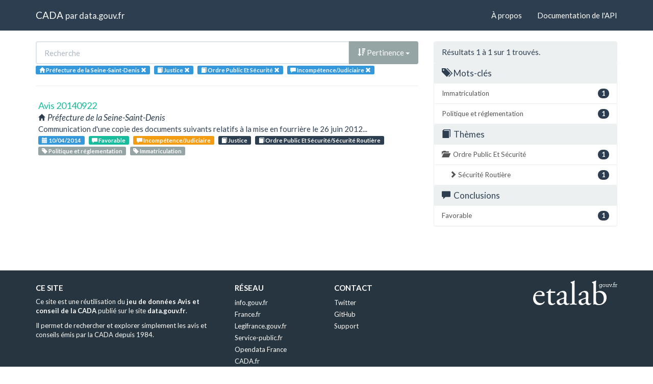

--- FILE ---
content_type: text/html; charset=utf-8
request_url: https://cada.data.gouv.fr/search?topic=Justice&topic=Ordre+Public+Et+S%C3%A9curit%C3%A9&page=1&administration=Pr%C3%A9fecture+de+la+Seine-Saint-Denis&meaning=Incomp%C3%A9tence%2FJudiciaire
body_size: 2860
content:
<!doctype html>
<html lang="fr">
<head>
    <meta charset="utf-8">
    <meta name="viewport" content="width=device-width, initial-scale=1">
    <link rel="icon" href="data:," />

    <title>Recherche - CADA</title>

    
    <link rel="stylesheet" href="/static/css/cada.min.css?6f0de776" />
    
</head>
<body>
    <main class="wrapper">
        <nav class="navbar navbar-default navbar-static-top" role="navigation">
            <div class="container">
                <!-- Brand and toggle get grouped for better mobile display -->
                <div class="navbar-header">
                    <button type="button" class="navbar-toggle" data-toggle="collapse" data-target=".navbar-collapse">
                        <span class="sr-only">Toggle navigation</span>
                        <span class="icon-bar"></span>
                        <span class="icon-bar"></span>
                        <span class="icon-bar"></span>
                    </button>
                    <div class="navbar-brand">
                        <a href="/">CADA</a>
                        <small>
                        par
                        <a href="http://www.data.gouv.fr">data.gouv.fr</a>
                        </small>
                    </div>
                </div>

                <div class="collapse navbar-collapse">
                    <ul class="nav navbar-nav navbar-right">
                        <li><a href="/about">À propos</a></li>
                        <li><a href="/api/">Documentation de l'API</a></li>
                    </ul>
                    
                    
                    
                </div>
            </div>
        </nav>


        <div class="container">
            

            <div class="page">
            
<div class="row">
    <div class="col-md-8">

        <div class="row">
            <form class="col-lg-12" action="/search?topic=Justice&amp;page=1&amp;administration=Pr%C3%A9fecture+de+la+Seine-Saint-Denis&amp;meaning=Incomp%C3%A9tence%2FJudiciaire">
                <div class="input-group">
                    <input type="text" name="q" class="form-control"
                        placeholder="Recherche" value="">
                    <div class="input-group-btn">
                        <button type="button" class="btn btn-default dropdown-toggle" data-toggle="dropdown">
                            
                                <span class="glyphicon glyphicon-sort-by-attributes-alt"></span>
                                Pertinence
                            
                            <span class="caret"></span>
                        </button>
                        <ul class="dropdown-menu pull-right">
                            <li>
                                <a href="https://cada.data.gouv.fr/search?topic=Justice&amp;topic=Ordre+Public+Et+S%C3%A9curit%C3%A9&amp;page=1&amp;administration=Pr%C3%A9fecture+de+la+Seine-Saint-Denis&amp;meaning=Incomp%C3%A9tence%2FJudiciaire">
                                    Pertinence
                                </a>
                            </li>
                            
                                




<li>
    <a href="https://cada.data.gouv.fr/search?topic=Justice&amp;topic=Ordre+Public+Et+S%C3%A9curit%C3%A9&amp;administration=Pr%C3%A9fecture+de+la+Seine-Saint-Denis&amp;meaning=Incomp%C3%A9tence%2FJudiciaire&amp;sort=topic+asc">
        <span class="glyphicon glyphicon-sort-by-alphabet"></span>
        Thème
    </a>
</li>


<li>
    <a href="https://cada.data.gouv.fr/search?topic=Justice&amp;topic=Ordre+Public+Et+S%C3%A9curit%C3%A9&amp;administration=Pr%C3%A9fecture+de+la+Seine-Saint-Denis&amp;meaning=Incomp%C3%A9tence%2FJudiciaire&amp;sort=topic+desc">
        <span class="glyphicon glyphicon-sort-by-alphabet-alt"></span>
        Thème
    </a>
</li>


                            
                                




<li>
    <a href="https://cada.data.gouv.fr/search?topic=Justice&amp;topic=Ordre+Public+Et+S%C3%A9curit%C3%A9&amp;administration=Pr%C3%A9fecture+de+la+Seine-Saint-Denis&amp;meaning=Incomp%C3%A9tence%2FJudiciaire&amp;sort=administration+asc">
        <span class="glyphicon glyphicon-sort-by-alphabet"></span>
        Administration
    </a>
</li>


<li>
    <a href="https://cada.data.gouv.fr/search?topic=Justice&amp;topic=Ordre+Public+Et+S%C3%A9curit%C3%A9&amp;administration=Pr%C3%A9fecture+de+la+Seine-Saint-Denis&amp;meaning=Incomp%C3%A9tence%2FJudiciaire&amp;sort=administration+desc">
        <span class="glyphicon glyphicon-sort-by-alphabet-alt"></span>
        Administration
    </a>
</li>


                            
                                




<li>
    <a href="https://cada.data.gouv.fr/search?topic=Justice&amp;topic=Ordre+Public+Et+S%C3%A9curit%C3%A9&amp;administration=Pr%C3%A9fecture+de+la+Seine-Saint-Denis&amp;meaning=Incomp%C3%A9tence%2FJudiciaire&amp;sort=session+desc">
        <span class="glyphicon glyphicon-sort-by-order-alt"></span>
        Séance
    </a>
</li>


<li>
    <a href="https://cada.data.gouv.fr/search?topic=Justice&amp;topic=Ordre+Public+Et+S%C3%A9curit%C3%A9&amp;administration=Pr%C3%A9fecture+de+la+Seine-Saint-Denis&amp;meaning=Incomp%C3%A9tence%2FJudiciaire&amp;sort=session+asc">
        <span class="glyphicon glyphicon-sort-by-order"></span>
        Séance
    </a>
</li>


                            
                        </ul>
                    </div>
                </div>
            </form>
        </div>

        <div class="row">
            <div class="col-sm-12 label-list">
                


<span class="tag label label-info" title="Administration">
    
    <span class="glyphicon glyphicon-home"></span>
    
    <span>Préfecture de la Seine-Saint-Denis</span>
    <a href="https://cada.data.gouv.fr/search?topic=Justice&topic=Ordre+Public+Et+S%C3%A9curit%C3%A9&meaning=Incomp%C3%A9tence%2FJudiciaire">
        <span class="close-icon glyphicon glyphicon-remove"></span>
    </a>
</span>


                



                



                


<span class="tag label label-info" title="Thème">
    
    <span class="glyphicon glyphicon-book"></span>
    
    <span>Justice</span>
    <a href="https://cada.data.gouv.fr/search?administration=Pr%C3%A9fecture+de+la+Seine-Saint-Denis&meaning=Incomp%C3%A9tence%2FJudiciaire&topic=Ordre+Public+Et+S%C3%A9curit%C3%A9">
        <span class="close-icon glyphicon glyphicon-remove"></span>
    </a>
</span>

<span class="tag label label-info" title="Thème">
    
    <span class="glyphicon glyphicon-book"></span>
    
    <span>Ordre Public Et Sécurité</span>
    <a href="https://cada.data.gouv.fr/search?administration=Pr%C3%A9fecture+de+la+Seine-Saint-Denis&meaning=Incomp%C3%A9tence%2FJudiciaire&topic=Justice">
        <span class="close-icon glyphicon glyphicon-remove"></span>
    </a>
</span>


                



                


<span class="tag label label-info" title="Conclusion">
    
    <span class="glyphicon glyphicon-comment"></span>
    
    <span>Incompétence/Judiciaire</span>
    <a href="https://cada.data.gouv.fr/search?topic=Justice&topic=Ordre+Public+Et+S%C3%A9curit%C3%A9&administration=Pr%C3%A9fecture+de+la+Seine-Saint-Denis">
        <span class="close-icon glyphicon glyphicon-remove"></span>
    </a>
</span>


            </div>
        </div>

        <hr/>

        <ul class="list-unstyled search-result">
            
            <li>
                <a class="title" href="/20140922/">
                    Avis 20140922
                </a>
                <div class="subtitle">
                    <span class="glyphicon glyphicon-home"></span>
                    Préfecture de la Seine-Saint-Denis
                </div>
                <div class="excerpt">Communication d&#39;une copie des documents suivants relatifs à la mise en fourrière le 26 juin 2012...</div>
                <div class="label-list">
                    <a class="label label-info" title="Séance"
                        href="/search?session=2014-04-10">
                        <span class="glyphicon glyphicon-calendar"></span>
                        10/04/2014
                    </a>
                    
                    <a
                        
                        class="label label-success"
                        
                        title="Conclusion"
                        href="/search?meaning=Favorable">
                        <span class="glyphicon glyphicon-comment"></span>
                        Favorable
                    </a>
                    
                    <a
                        
                        class="label label-warning"
                        
                        title="Conclusion"
                        href="/search?meaning=Incomp%C3%A9tence%2FJudiciaire">
                        <span class="glyphicon glyphicon-comment"></span>
                        Incompétence/Judiciaire
                    </a>
                    
                    
                    <a class="label label-primary" title="Thème"
                        href="/search?topic=Justice">
                        <span class="glyphicon glyphicon-book"></span>
                        Justice
                    </a>
                    
                    <a class="label label-primary" title="Thème"
                        href="/search?topic=Ordre+Public+Et+S%C3%A9curit%C3%A9%2FS%C3%A9curit%C3%A9+Routi%C3%A8re">
                        <span class="glyphicon glyphicon-book"></span>
                        Ordre Public Et Sécurité/Sécurité Routière
                    </a>
                    
                    
                    <a class="label label-default" title="Tag"
                        href="/search?tag=Politique+et+r%C3%A9glementation">
                        <span class="glyphicon glyphicon-tag"></span>
                        Politique et réglementation
                    </a>
                    
                    <a class="label label-default" title="Tag"
                        href="/search?tag=Immatriculation">
                        <span class="glyphicon glyphicon-tag"></span>
                        Immatriculation
                    </a>
                    
                </div>
            </li>
            
        </ul>

        




    </div>
    <aside class="col-md-4">

        <div class="panel panel-default">
            <div class="panel-heading">
                
                    Résultats 1
                    à 1
                    sur 1 trouvés.
                
            </div>
            



            



            


<div class="panel-heading clickable" data-toggle="collapse" data-target="#collapse-tag">
    <h3 class="panel-title">
        <span class="glyphicon glyphicon-tags"></span>
        Mots-clés
    </h3>
</div>
<div id="collapse-tag" class="list-group collapse in">
    
        
        <a href="https://cada.data.gouv.fr/search?topic=Justice&amp;topic=Ordre+Public+Et+S%C3%A9curit%C3%A9&amp;page=1&amp;administration=Pr%C3%A9fecture+de+la+Seine-Saint-Denis&amp;meaning=Incomp%C3%A9tence%2FJudiciaire&amp;tag=Immatriculation"
            class="list-group-item" title="Immatriculation">
            <span class="badge pull-right">1</span>
            Immatriculation
        </a>
        
    
        
        <a href="https://cada.data.gouv.fr/search?topic=Justice&amp;topic=Ordre+Public+Et+S%C3%A9curit%C3%A9&amp;page=1&amp;administration=Pr%C3%A9fecture+de+la+Seine-Saint-Denis&amp;meaning=Incomp%C3%A9tence%2FJudiciaire&amp;tag=Politique+et+r%C3%A9glementation"
            class="list-group-item" title="Politique et réglementation">
            <span class="badge pull-right">1</span>
            Politique et réglementation
        </a>
        
    
</div>


            


<div class="panel-heading clickable" data-toggle="collapse" data-target="#collapse-topic">
    <h3 class="panel-title">
        <span class="glyphicon glyphicon-book"></span>
        Thèmes
    </h3>
</div>
<div id="collapse-topic" class="list-group collapse in">
    
        
    
        
        <a href="https://cada.data.gouv.fr/search?topic=Justice&amp;topic=Ordre+Public+Et+S%C3%A9curit%C3%A9&amp;page=1&amp;administration=Pr%C3%A9fecture+de+la+Seine-Saint-Denis&amp;meaning=Incomp%C3%A9tence%2FJudiciaire"
            class="list-group-item" title="Ordre Public Et Sécurité">
            <span class="glyphicon glyphicon-folder-open"></span>
            <span class="badge pull-right">1</span>
            Ordre Public Et Sécurité
        </a>
            
            
            <a href="https://cada.data.gouv.fr/search?topic=Justice&amp;topic=Ordre+Public+Et+S%C3%A9curit%C3%A9&amp;topic=Ordre+Public+Et+S%C3%A9curit%C3%A9%2FS%C3%A9curit%C3%A9+Routi%C3%A8re&amp;page=1&amp;administration=Pr%C3%A9fecture+de+la+Seine-Saint-Denis&amp;meaning=Incomp%C3%A9tence%2FJudiciaire"
                class="list-group-item nested"
                title="Sécurité Routière">
                <span class="glyphicon glyphicon-chevron-right"></span>
                <span class="badge pull-right">1</span>
                Sécurité Routière
            </a>
            
            
        
    
</div>


            


<div class="panel-heading clickable" data-toggle="collapse" data-target="#collapse-meaning">
    <h3 class="panel-title">
        <span class="glyphicon glyphicon-comment"></span>
        Conclusions
    </h3>
</div>
<div id="collapse-meaning" class="list-group collapse in">
    
        
        <a href="https://cada.data.gouv.fr/search?topic=Justice&amp;topic=Ordre+Public+Et+S%C3%A9curit%C3%A9&amp;page=1&amp;administration=Pr%C3%A9fecture+de+la+Seine-Saint-Denis&amp;meaning=Incomp%C3%A9tence%2FJudiciaire&amp;meaning=Favorable"
            class="list-group-item" title="Favorable">
            <span class="badge pull-right">1</span>
            Favorable
        </a>
        
    
        
    
</div>


            



        </div>

    </aside>
</div>


            </div>
        </div>

        <section class="footer">
    <div class="container">
        <footer class="row">

            <section class="col-xs-12 col-sm-6 col-md-4 col-lg-4">
                <h5>Ce site</h5>
                <p>Ce site est une réutilisation du <a href="https://www.data.gouv.fr/dataset/avis-et-conseils-de-la-cada">jeu de données Avis et conseil de la CADA</a> publié sur le site <a href="http://www.data.gouv.fr/">data.gouv.fr</a>.</p>
                <p>Il permet de rechercher et explorer simplement les avis et conseils émis par la CADA depuis 1984.</p>
            </section>

            <section class="col-xs-6 col-sm-3 col-md-2 col-lg-2">
                <h5>Réseau</h5>
                <ul>
                    <li><a href="https://www.info.gouv.fr/">info.gouv.fr</a></li>
                    <li><a href="https://www.france.fr/">France.fr</a></li>
                    <li><a href="https://www.legifrance.gouv.fr/">Legifrance.gouv.fr </a></li>
                    <li><a href="https://www.service-public.fr/">Service-public.fr</a></li>
                    <li><a href="https://opendatafrance.fr/">Opendata France</a></li>
                    <li><a href="https://www.cada.fr/">CADA.fr</a></li>
                </ul>
            </section>

            <section class="col-xs-6 col-sm-3 col-md-4 col-lg-4">
                <h5>Contact</h5>
                <ul>
                    <li><a href="https://twitter.com/Etalab">Twitter</a></li>
                    <li><a href="https://github.com/etalab">GitHub</a></li>
                    <li><a href="https://support.data.gouv.fr/">Support</a></li>
                </ul>
            </section>

            <section class="col-xs-9 col-xs-offset-3 col-sm-offset-0 col-sm-2 col-md-2 col-lg-2">
                <a href="https://www.etalab.gouv.fr/">
                <img class="logo" src="/static/img/etalab.svg" />
                </a>
            </section>

            <p class="bottom-right"><a href="#">Haut de page</a></p>

        </footer>
    </div>
</section>
    </main>

    
    <script type="text/javascript" src="/static/js/cada.min.js?917413cd"></script>
    
    

    
<!-- Piwik -->
<script type="text/javascript">
  var _paq = _paq || [];
  _paq.push(["trackPageView"]);
  _paq.push(["enableLinkTracking"]);

  (function() {
    var u=(("https:" == document.location.protocol) ? "https" : "http") + "://stats.data.gouv.fr/";
    _paq.push(["setTrackerUrl", u+"piwik.php"]);
    _paq.push(["setSiteId", "3"]);
    var d=document, g=d.createElement("script"), s=d.getElementsByTagName("script")[0]; g.type="text/javascript";
    g.defer=true; g.async=true; g.src=u+"piwik.js"; s.parentNode.insertBefore(g,s);
  })();
</script>
<!-- End Piwik Code -->

</body>
</html>